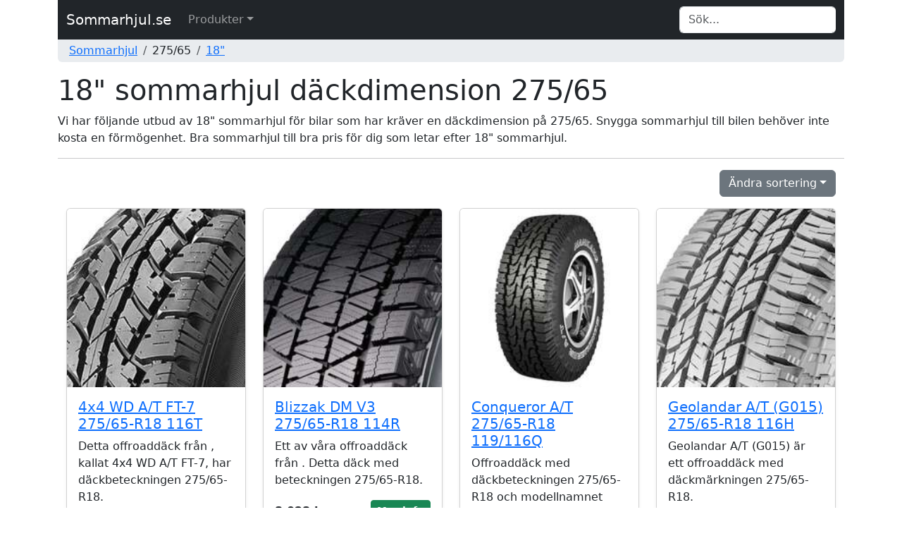

--- FILE ---
content_type: text/html; charset=UTF-8
request_url: https://www.sommarhjul.se/275-65_18/
body_size: 6856
content:


<!DOCTYPE html>
<html lang="sv">
	<head>
		<title>Sommarhjul med diametern 18&quot; och däckdimensionen 275/65 - Sommarhjul.se</title>
		<meta http-equiv="Content-Type" content="text/html; charset=UTF-8" />
		<meta name="description" content="" />
<meta name="title" content="Sommarhjul med diametern 18&quot; och däckdimensionen 275/65 - Sommarhjul.se" />
<meta name="language" content="sv" />
<meta name="robots" content="all" />
<meta name="revisit-after" content="7 days" />
<meta name="viewport" content="width=device-width, initial-scale=1.0" />
		<meta property="og:type" content="website" />
<meta property="og:url" content="https://www.sommarhjul.se/275-65_18/" />
<meta property="og:site_name" content="Sommarhjul.se" />
<meta property="og:title" content="Sommarhjul med diametern 18&quot; och däckdimensionen 275/65 - Sommarhjul.se" />
<meta property="og:description" content="" />
		<meta name="google-site-verification" content="la2hN5QrcPUNPuYZXKZPgqzth46UNHzdJhqY9e5w1a4" />
		<meta name="msvalidate.01" content="170C94D93D68937FD79A3D72C4744BA7" />
		<link rel="apple-touch-icon" sizes="57x57" href="/icons/apple-icon-57x57.png" />
		<link rel="apple-touch-icon" sizes="60x60" href="/icons/apple-icon-60x60.png" />
		<link rel="apple-touch-icon" sizes="72x72" href="/icons/apple-icon-72x72.png" />
		<link rel="apple-touch-icon" sizes="76x76" href="/icons/apple-icon-76x76.png" />
		<link rel="apple-touch-icon" sizes="114x114" href="/icons/apple-icon-114x114.png" />
		<link rel="apple-touch-icon" sizes="120x120" href="/icons/apple-icon-120x120.png" />
		<link rel="apple-touch-icon" sizes="144x144" href="/icons/apple-icon-144x144.png" />
		<link rel="apple-touch-icon" sizes="152x152" href="/icons/apple-icon-152x152.png" />
		<link rel="apple-touch-icon" sizes="180x180" href="/icons/apple-icon-180x180.png" />
		<link rel="icon" type="image/png" sizes="192x192"  href="/icons/android-icon-192x192.png" />
		<link rel="icon" type="image/png" sizes="32x32" href="/icons/favicon-32x32.png" />
		<link rel="icon" type="image/png" sizes="96x96" href="/icons/favicon-96x96.png" />
		<link rel="icon" type="image/png" sizes="16x16" href="/icons/favicon-16x16.png" />
		<link rel="canonical" href="https://www.sommarhjul.se/275-65_18/" />
		<link rel="manifest" href="/icons/manifest.json" />
		<meta name="msapplication-TileColor" content="#ffffff" />
		<meta name="msapplication-TileImage" content="/icons/ms-icon-144x144.png" />
		<meta name="theme-color" content="#ffffff" />
		<link rel="icon" href="/favicon.ico" />

		<link href="/css/style.css" rel="stylesheet" type="text/css" />
		<link href="/css/bootstrap.min.css" rel="stylesheet" type="text/css" />
	</head>
	<body>
		<div class="container">
			<nav class="navbar navbar-expand-md navbar-dark bg-dark">
				<div class="container-fluid">
			  		<a class="navbar-brand" href="/">Sommarhjul.se</a>
					<button class="navbar-toggler" type="button" data-bs-toggle="collapse" data-bs-target="#navbarTopMenu" aria-controls="navbarTopMenu" aria-expanded="false" aria-label="Toggle navigation">
				   		<span class="navbar-toggler-icon"></span>
				  	</button>			  
				  	<div class="collapse navbar-collapse" id="navbarTopMenu">
				    	<ul class="nav navbar-nav mr-auto"><li class="nav-item dropdown has-megamenu"><a href="#" class="nav-link dropdown-toggle" data-bs-toggle="dropdown">Produkter</a><div class="dropdown-menu megamenu" role="menu"><div class="row g-3"><div class="col-md3 col-lg-2"><div class="col-megamenu"><ul class="list-unstyled"><h6 class="title">115/70</h6><li><a href="/115-70_15/">15"</a></li><li class="dropdown-divider"></li><h6 class="title">115/90</h6><li><a href="/115-90_16/">16"</a></li><li class="dropdown-divider"></li><h6 class="title">115/95</h6><li><a href="/115-95_17/">17"</a></li><li class="dropdown-divider"></li><h6 class="title">125/60</h6><li><a href="/125-60_18/">18"</a></li><li class="dropdown-divider"></li><h6 class="title">125/70</h6><li><a href="/125-70_15/">15"</a></li><li><a href="/125-70_16/">16"</a></li><li><a href="/125-70_17/">17"</a></li><li><a href="/125-70_18/">18"</a></li><li><a href="/125-70_19/">19"</a></li><li class="dropdown-divider"></li><h6 class="title">125/80</h6><li><a href="/125-80_13/">13"</a></li><li><a href="/125-80_15/">15"</a></li><li><a href="/125-80_16/">16"</a></li><li><a href="/125-80_17/">17"</a></li><li class="dropdown-divider"></li><h6 class="title">125/90</h6><li><a href="/125-90_16/">16"</a></li><li class="dropdown-divider"></li><h6 class="title">135/70</h6><li><a href="/135-70_15/">15"</a></li><li><a href="/135-70_18/">18"</a></li><li class="dropdown-divider"></li><h6 class="title">135/80</h6><li><a href="/135-80_12/">12"</a></li><li><a href="/135-80_13/">13"</a></li><li><a href="/135-80_15/">15"</a></li><li><a href="/135-80_17/">17"</a></li><li><a href="/135-80_18/">18"</a></li><li class="dropdown-divider"></li><h6 class="title">135/90</h6><li><a href="/135-90_16/">16"</a></li><li class="dropdown-divider"></li><h6 class="title">145/60</h6><li><a href="/145-60_13/">13"</a></li><li><a href="/145-60_20/">20"</a></li><li class="dropdown-divider"></li><h6 class="title">145/65</h6><li><a href="/145-65_15/">15"</a></li><li class="dropdown-divider"></li><h6 class="title">145/70</h6><li><a href="/145-70_12/">12"</a></li><li><a href="/145-70_13/">13"</a></li><li><a href="/145-70_17/">17"</a></li><li class="dropdown-divider"></li><h6 class="title">145/80</h6><li><a href="/145-80_12/">12"</a></li><li><a href="/145-80_13/">13"</a></li><li><a href="/145-80_17/">17"</a></li><li><a href="/145-80_18/">18"</a></li><li><a href="/145-80_19/">19"</a></li><li class="dropdown-divider"></li><h6 class="title">145/85</h6><li><a href="/145-85_18/">18"</a></li><li class="dropdown-divider"></li><h6 class="title">145/90</h6><li><a href="/145-90_16/">16"</a></li><li class="dropdown-divider"></li><h6 class="title">155/55</h6><li><a href="/155-55_14/">14"</a></li><li class="dropdown-divider"></li><h6 class="title">155/60</h6><li><a href="/155-60_15/">15"</a></li><li><a href="/155-60_20/">20"</a></li><li class="dropdown-divider"></li><h6 class="title">155/65</h6><li><a href="/155-65_13/">13"</a></li><li><a href="/155-65_14/">14"</a></li><li class="dropdown-divider"></li><h6 class="title">155/70</h6><li><a href="/155-70_12/">12"</a></li><li><a href="/155-70_13/">13"</a></li><li><a href="/155-70_14/">14"</a></li><li><a href="/155-70_17/">17"</a></li><li><a href="/155-70_19/">19"</a></li><li class="dropdown-divider"></li><h6 class="title">155/80</h6><li><a href="/155-80_13/">13"</a></li><li><a href="/155-80_14/">14"</a></li><li><a href="/155-80_15/">15"</a></li><li><a href="/155-80_17/">17"</a></li><li><a href="/155-80_19/">19"</a></li><li class="dropdown-divider"></li><h6 class="title">155/90</h6><li><a href="/155-90_18/">18"</a></li><li class="dropdown-divider"></li><h6 class="title">165/35</h6><li><a href="/165-35_17/">17"</a></li><li><a href="/165-35_18/">18"</a></li><li class="dropdown-divider"></li><h6 class="title">165/40</h6><li><a href="/165-40_16/">16"</a></li><li><a href="/165-40_17/">17"</a></li><li class="dropdown-divider"></li><h6 class="title">165/45</h6><li><a href="/165-45_15/">15"</a></li><li><a href="/165-45_16/">16"</a></li><li class="dropdown-divider"></li><h6 class="title">165/50</h6><li><a href="/165-50_15/">15"</a></li><li><a href="/165-50_16/">16"</a></li><li class="dropdown-divider"></li><h6 class="title">165/55</h6><li><a href="/165-55_13/">13"</a></li><li><a href="/165-55_14/">14"</a></li><li><a href="/165-55_15/">15"</a></li><li class="dropdown-divider"></li><h6 class="title">165/60</h6><li><a href="/165-60_12/">12"</a></li><li><a href="/165-60_13/">13"</a></li><li><a href="/165-60_14/">14"</a></li><li><a href="/165-60_15/">15"</a></li><li class="dropdown-divider"></li><h6 class="title">165/65</h6><li><a href="/165-65_13/">13"</a></li><li><a href="/165-65_14/">14"</a></li><li><a href="/165-65_15/">15"</a></li><li class="dropdown-divider"></li><h6 class="title">165/70</h6><li><a href="/165-70_12/">12"</a></li><li><a href="/165-70_13/">13"</a></li><li><a href="/165-70_14/">14"</a></li><li class="dropdown-divider"></li><h6 class="title">165/75</h6><li><a href="/165-75_14/">14"</a></li><li class="dropdown-divider"></li><h6 class="title">165/80</h6><li><a href="/165-80_13/">13"</a></li><li><a href="/165-80_14/">14"</a></li><li><a href="/165-80_15/">15"</a></li><li><a href="/165-80_17/">17"</a></li><li class="dropdown-divider"></li><h6 class="title">165/90</h6><li><a href="/165-90_17/">17"</a></li><li><a href="/165-90_18/">18"</a></li><li class="dropdown-divider"></li><h6 class="title">175/50</h6><li><a href="/175-50_13/">13"</a></li><li><a href="/175-50_14/">14"</a></li><li><a href="/175-50_15/">15"</a></li><li><a href="/175-50_16/">16"</a></li><li class="dropdown-divider"></li><h6 class="title">175/55</h6><li><a href="/175-55_15/">15"</a></li><li><a href="/175-55_20/">20"</a></li><li class="dropdown-divider"></li><h6 class="title">175/60</h6><li><a href="/175-60_13/">13"</a></li><li><a href="/175-60_14/">14"</a></li><li><a href="/175-60_15/">15"</a></li><li><a href="/175-60_16/">16"</a></li><li><a href="/175-60_18/">18"</a></li>				</ul>
									</div>
								</div><div class="col-md3 col-lg-2"><div class="col-megamenu"><ul class="list-unstyled"><li><a href="/175-60_19/">19"</a></li><li class="dropdown-divider"></li><h6 class="title">175/65</h6><li><a href="/175-65_13/">13"</a></li><li><a href="/175-65_14/">14"</a></li><li><a href="/175-65_15/">15"</a></li><li><a href="/175-65_17/">17"</a></li><li class="dropdown-divider"></li><h6 class="title">175/70</h6><li><a href="/175-70_13/">13"</a></li><li><a href="/175-70_14/">14"</a></li><li class="dropdown-divider"></li><h6 class="title">175/75</h6><li><a href="/175-75_14/">14"</a></li><li><a href="/175-75_16/">16"</a></li><li class="dropdown-divider"></li><h6 class="title">175/80</h6><li><a href="/175-80_14/">14"</a></li><li><a href="/175-80_15/">15"</a></li><li><a href="/175-80_16/">16"</a></li><li class="dropdown-divider"></li><h6 class="title">185/35</h6><li><a href="/185-35_17/">17"</a></li><li class="dropdown-divider"></li><h6 class="title">185/45</h6><li><a href="/185-45_15/">15"</a></li><li><a href="/185-45_17/">17"</a></li><li class="dropdown-divider"></li><h6 class="title">185/50</h6><li><a href="/185-50_16/">16"</a></li><li class="dropdown-divider"></li><h6 class="title">185/55</h6><li><a href="/185-55_14/">14"</a></li><li><a href="/185-55_15/">15"</a></li><li><a href="/185-55_16/">16"</a></li><li class="dropdown-divider"></li><h6 class="title">185/60</h6><li><a href="/185-60_12/">12"</a></li><li><a href="/185-60_13/">13"</a></li><li><a href="/185-60_14/">14"</a></li><li><a href="/185-60_15/">15"</a></li><li><a href="/185-60_16/">16"</a></li><li class="dropdown-divider"></li><h6 class="title">185/65</h6><li><a href="/185-65_14/">14"</a></li><li><a href="/185-65_15/">15"</a></li><li><a href="/185-65_16/">16"</a></li><li class="dropdown-divider"></li><h6 class="title">185/70</h6><li><a href="/185-70_13/">13"</a></li><li><a href="/185-70_14/">14"</a></li><li><a href="/185-70_15/">15"</a></li><li class="dropdown-divider"></li><h6 class="title">185/75</h6><li><a href="/185-75_14/">14"</a></li><li><a href="/185-75_16/">16"</a></li><li class="dropdown-divider"></li><h6 class="title">185/80</h6><li><a href="/185-80_13/">13"</a></li><li><a href="/185-80_14/">14"</a></li><li class="dropdown-divider"></li><h6 class="title">190/65</h6><li><a href="/190-65_390/">390"</a></li><li class="dropdown-divider"></li><h6 class="title">195/40</h6><li><a href="/195-40_16/">16"</a></li><li><a href="/195-40_17/">17"</a></li><li class="dropdown-divider"></li><h6 class="title">195/45</h6><li><a href="/195-45_15/">15"</a></li><li><a href="/195-45_16/">16"</a></li><li><a href="/195-45_17/">17"</a></li><li class="dropdown-divider"></li><h6 class="title">195/50</h6><li><a href="/195-50_13/">13"</a></li><li><a href="/195-50_15/">15"</a></li><li><a href="/195-50_16/">16"</a></li><li><a href="/195-50_19/">19"</a></li><li><a href="/195-50_20/">20"</a></li><li class="dropdown-divider"></li><h6 class="title">195/55</h6><li><a href="/195-55_10/">10"</a></li><li><a href="/195-55_13/">13"</a></li><li><a href="/195-55_15/">15"</a></li><li><a href="/195-55_16/">16"</a></li><li><a href="/195-55_18/">18"</a></li><li><a href="/195-55_19/">19"</a></li><li><a href="/195-55_20/">20"</a></li><li class="dropdown-divider"></li><h6 class="title">195/60</h6><li><a href="/195-60_12/">12"</a></li><li><a href="/195-60_13/">13"</a></li><li><a href="/195-60_14/">14"</a></li><li><a href="/195-60_15/">15"</a></li><li><a href="/195-60_16/">16"</a></li><li><a href="/195-60_17/">17"</a></li><li><a href="/195-60_18/">18"</a></li><li class="dropdown-divider"></li><h6 class="title">195/65</h6><li><a href="/195-65_14/">14"</a></li><li><a href="/195-65_15/">15"</a></li><li><a href="/195-65_16/">16"</a></li><li class="dropdown-divider"></li><h6 class="title">195/70</h6><li><a href="/195-70_14/">14"</a></li><li><a href="/195-70_15/">15"</a></li><li><a href="/195-70_16/">16"</a></li><li class="dropdown-divider"></li><h6 class="title">195/75</h6><li><a href="/195-75_14/">14"</a></li><li><a href="/195-75_16/">16"</a></li><li><a href="/195-75_20/">20"</a></li><li class="dropdown-divider"></li><h6 class="title">195/80</h6><li><a href="/195-80_15/">15"</a></li><li class="dropdown-divider"></li><h6 class="title">205/35</h6><li><a href="/205-35_18/">18"</a></li><li class="dropdown-divider"></li><h6 class="title">205/40</h6><li><a href="/205-40_16/">16"</a></li><li><a href="/205-40_17/">17"</a></li><li><a href="/205-40_18/">18"</a></li><li class="dropdown-divider"></li><h6 class="title">205/45</h6><li><a href="/205-45_15/">15"</a></li><li><a href="/205-45_16/">16"</a></li><li><a href="/205-45_17/">17"</a></li><li><a href="/205-45_18/">18"</a></li><li class="dropdown-divider"></li><h6 class="title">205/50</h6><li><a href="/205-50_15/">15"</a></li><li><a href="/205-50_16/">16"</a></li><li><a href="/205-50_17/">17"</a></li><li><a href="/205-50_19/">19"</a></li><li class="dropdown-divider"></li><h6 class="title">205/55</h6><li><a href="/205-55_15/">15"</a></li><li><a href="/205-55_16/">16"</a></li><li><a href="/205-55_17/">17"</a></li><li><a href="/205-55_19/">19"</a></li><li class="dropdown-divider"></li><h6 class="title">205/60</h6><li><a href="/205-60_13/">13"</a></li><li><a href="/205-60_14/">14"</a></li><li><a href="/205-60_15/">15"</a></li><li><a href="/205-60_16/">16"</a></li><li><a href="/205-60_17/">17"</a></li><li class="dropdown-divider"></li><h6 class="title">205/65</h6><li><a href="/205-65_15/">15"</a></li><li><a href="/205-65_16/">16"</a></li><li><a href="/205-65_17/">17"</a></li><li class="dropdown-divider"></li><h6 class="title">205/70</h6><li><a href="/205-70_14/">14"</a></li><li><a href="/205-70_15/">15"</a></li><li><a href="/205-70_16/">16"</a></li><li><a href="/205-70_17/">17"</a></li><li class="dropdown-divider"></li><h6 class="title">205/75</h6>				</ul>
									</div>
								</div><div class="col-md3 col-lg-2"><div class="col-megamenu"><ul class="list-unstyled"><li><a href="/205-75_14/">14"</a></li><li><a href="/205-75_15/">15"</a></li><li><a href="/205-75_16/">16"</a></li><li class="dropdown-divider"></li><h6 class="title">205/80</h6><li><a href="/205-80_16/">16"</a></li><li class="dropdown-divider"></li><h6 class="title">205/82</h6><li><a href="/205-82_16/">16"</a></li><li class="dropdown-divider"></li><h6 class="title">215/35</h6><li><a href="/215-35_17/">17"</a></li><li><a href="/215-35_18/">18"</a></li><li><a href="/215-35_19/">19"</a></li><li class="dropdown-divider"></li><h6 class="title">215/40</h6><li><a href="/215-40_15/">15"</a></li><li><a href="/215-40_16/">16"</a></li><li><a href="/215-40_17/">17"</a></li><li><a href="/215-40_18/">18"</a></li><li class="dropdown-divider"></li><h6 class="title">215/45</h6><li><a href="/215-45_15/">15"</a></li><li><a href="/215-45_16/">16"</a></li><li><a href="/215-45_17/">17"</a></li><li><a href="/215-45_18/">18"</a></li><li><a href="/215-45_20/">20"</a></li><li class="dropdown-divider"></li><h6 class="title">215/50</h6><li><a href="/215-50_17/">17"</a></li><li><a href="/215-50_18/">18"</a></li><li><a href="/215-50_19/">19"</a></li><li class="dropdown-divider"></li><h6 class="title">215/55</h6><li><a href="/215-55_16/">16"</a></li><li><a href="/215-55_17/">17"</a></li><li><a href="/215-55_18/">18"</a></li><li class="dropdown-divider"></li><h6 class="title">215/60</h6><li><a href="/215-60_15/">15"</a></li><li><a href="/215-60_16/">16"</a></li><li><a href="/215-60_17/">17"</a></li><li><a href="/215-60_18/">18"</a></li><li class="dropdown-divider"></li><h6 class="title">215/65</h6><li><a href="/215-65_14/">14"</a></li><li><a href="/215-65_15/">15"</a></li><li><a href="/215-65_16/">16"</a></li><li><a href="/215-65_17/">17"</a></li><li class="dropdown-divider"></li><h6 class="title">215/70</h6><li><a href="/215-70_15/">15"</a></li><li><a href="/215-70_16/">16"</a></li><li><a href="/215-70_17/">17"</a></li><li class="dropdown-divider"></li><h6 class="title">215/75</h6><li><a href="/215-75_14/">14"</a></li><li><a href="/215-75_15/">15"</a></li><li><a href="/215-75_16/">16"</a></li><li class="dropdown-divider"></li><h6 class="title">215/80</h6><li><a href="/215-80_15/">15"</a></li><li><a href="/215-80_16/">16"</a></li><li class="dropdown-divider"></li><h6 class="title">215/85</h6><li><a href="/215-85_16/">16"</a></li><li class="dropdown-divider"></li><h6 class="title">225/30</h6><li><a href="/225-30_20/">20"</a></li><li><a href="/225-30_22/">22"</a></li><li class="dropdown-divider"></li><h6 class="title">225/35</h6><li><a href="/225-35_17/">17"</a></li><li><a href="/225-35_18/">18"</a></li><li><a href="/225-35_19/">19"</a></li><li><a href="/225-35_20/">20"</a></li><li class="dropdown-divider"></li><h6 class="title">225/40</h6><li><a href="/225-40_18/">18"</a></li><li><a href="/225-40_19/">19"</a></li><li><a href="/225-40_20/">20"</a></li><li class="dropdown-divider"></li><h6 class="title">225/45</h6><li><a href="/225-45_13/">13"</a></li><li><a href="/225-45_15/">15"</a></li><li><a href="/225-45_16/">16"</a></li><li><a href="/225-45_17/">17"</a></li><li><a href="/225-45_18/">18"</a></li><li><a href="/225-45_19/">19"</a></li><li><a href="/225-45_21/">21"</a></li><li class="dropdown-divider"></li><h6 class="title">225/50</h6><li><a href="/225-50_15/">15"</a></li><li><a href="/225-50_16/">16"</a></li><li><a href="/225-50_17/">17"</a></li><li><a href="/225-50_18/">18"</a></li><li><a href="/225-50_19/">19"</a></li><li class="dropdown-divider"></li><h6 class="title">225/55</h6><li><a href="/225-55_12/">12"</a></li><li><a href="/225-55_16/">16"</a></li><li><a href="/225-55_17/">17"</a></li><li><a href="/225-55_18/">18"</a></li><li><a href="/225-55_19/">19"</a></li><li class="dropdown-divider"></li><h6 class="title">225/60</h6><li><a href="/225-60_15/">15"</a></li><li><a href="/225-60_16/">16"</a></li><li><a href="/225-60_17/">17"</a></li><li><a href="/225-60_18/">18"</a></li><li class="dropdown-divider"></li><h6 class="title">225/65</h6><li><a href="/225-65_16/">16"</a></li><li><a href="/225-65_17/">17"</a></li><li><a href="/225-65_18/">18"</a></li><li class="dropdown-divider"></li><h6 class="title">225/70</h6><li><a href="/225-70_15/">15"</a></li><li><a href="/225-70_16/">16"</a></li><li><a href="/225-70_17/">17"</a></li><li class="dropdown-divider"></li><h6 class="title">225/75</h6><li><a href="/225-75_15/">15"</a></li><li><a href="/225-75_16/">16"</a></li><li><a href="/225-75_17/">17"</a></li><li class="dropdown-divider"></li><h6 class="title">225/80</h6><li><a href="/225-80_15/">15"</a></li><li class="dropdown-divider"></li><h6 class="title">235/30</h6><li><a href="/235-30_20/">20"</a></li><li><a href="/235-30_21/">21"</a></li><li><a href="/235-30_22/">22"</a></li><li class="dropdown-divider"></li><h6 class="title">235/35</h6><li><a href="/235-35_18/">18"</a></li><li><a href="/235-35_19/">19"</a></li><li><a href="/235-35_20/">20"</a></li><li><a href="/235-35_21/">21"</a></li><li class="dropdown-divider"></li><h6 class="title">235/40</h6><li><a href="/235-40_17/">17"</a></li><li><a href="/235-40_18/">18"</a></li><li><a href="/235-40_19/">19"</a></li><li><a href="/235-40_20/">20"</a></li><li><a href="/235-40_21/">21"</a></li><li class="dropdown-divider"></li><h6 class="title">235/45</h6><li><a href="/235-45_17/">17"</a></li><li><a href="/235-45_18/">18"</a></li><li><a href="/235-45_19/">19"</a></li><li><a href="/235-45_20/">20"</a></li><li><a href="/235-45_21/">21"</a></li><li class="dropdown-divider"></li><h6 class="title">235/50</h6><li><a href="/235-50_15/">15"</a></li><li><a href="/235-50_17/">17"</a></li><li><a href="/235-50_18/">18"</a></li><li><a href="/235-50_19/">19"</a></li><li><a href="/235-50_20/">20"</a></li><li><a href="/235-50_21/">21"</a></li>				</ul>
									</div>
								</div><div class="col-md3 col-lg-2"><div class="col-megamenu"><ul class="list-unstyled"><h6 class="title">235/55</h6><li><a href="/235-55_17/">17"</a></li><li><a href="/235-55_18/">18"</a></li><li><a href="/235-55_19/">19"</a></li><li><a href="/235-55_20/">20"</a></li><li class="dropdown-divider"></li><h6 class="title">235/60</h6><li><a href="/235-60_14/">14"</a></li><li><a href="/235-60_15/">15"</a></li><li><a href="/235-60_16/">16"</a></li><li><a href="/235-60_17/">17"</a></li><li><a href="/235-60_18/">18"</a></li><li><a href="/235-60_19/">19"</a></li><li><a href="/235-60_20/">20"</a></li><li class="dropdown-divider"></li><h6 class="title">235/65</h6><li><a href="/235-65_16/">16"</a></li><li><a href="/235-65_17/">17"</a></li><li><a href="/235-65_18/">18"</a></li><li><a href="/235-65_19/">19"</a></li><li class="dropdown-divider"></li><h6 class="title">235/70</h6><li><a href="/235-70_15/">15"</a></li><li><a href="/235-70_16/">16"</a></li><li><a href="/235-70_17/">17"</a></li><li class="dropdown-divider"></li><h6 class="title">235/75</h6><li><a href="/235-75_15/">15"</a></li><li><a href="/235-75_16/">16"</a></li><li><a href="/235-75_17/">17"</a></li><li class="dropdown-divider"></li><h6 class="title">235/80</h6><li><a href="/235-80_17/">17"</a></li><li class="dropdown-divider"></li><h6 class="title">235/85</h6><li><a href="/235-85_16/">16"</a></li><li class="dropdown-divider"></li><h6 class="title">245/30</h6><li><a href="/245-30_19/">19"</a></li><li><a href="/245-30_20/">20"</a></li><li><a href="/245-30_21/">21"</a></li><li><a href="/245-30_22/">22"</a></li><li class="dropdown-divider"></li><h6 class="title">245/35</h6><li><a href="/245-35_18/">18"</a></li><li><a href="/245-35_19/">19"</a></li><li><a href="/245-35_20/">20"</a></li><li><a href="/245-35_21/">21"</a></li><li><a href="/245-35_22/">22"</a></li><li class="dropdown-divider"></li><h6 class="title">245/40</h6><li><a href="/245-40_17/">17"</a></li><li><a href="/245-40_18/">18"</a></li><li><a href="/245-40_19/">19"</a></li><li><a href="/245-40_20/">20"</a></li><li><a href="/245-40_21/">21"</a></li><li class="dropdown-divider"></li><h6 class="title">245/45</h6><li><a href="/245-45_16/">16"</a></li><li><a href="/245-45_17/">17"</a></li><li><a href="/245-45_18/">18"</a></li><li><a href="/245-45_19/">19"</a></li><li><a href="/245-45_20/">20"</a></li><li><a href="/245-45_21/">21"</a></li><li class="dropdown-divider"></li><h6 class="title">245/50</h6><li><a href="/245-50_15/">15"</a></li><li><a href="/245-50_18/">18"</a></li><li><a href="/245-50_19/">19"</a></li><li><a href="/245-50_20/">20"</a></li><li class="dropdown-divider"></li><h6 class="title">245/55</h6><li><a href="/245-55_17/">17"</a></li><li><a href="/245-55_18/">18"</a></li><li><a href="/245-55_19/">19"</a></li><li class="dropdown-divider"></li><h6 class="title">245/60</h6><li><a href="/245-60_14/">14"</a></li><li><a href="/245-60_15/">15"</a></li><li><a href="/245-60_18/">18"</a></li><li><a href="/245-60_20/">20"</a></li><li class="dropdown-divider"></li><h6 class="title">245/65</h6><li><a href="/245-65_17/">17"</a></li><li class="dropdown-divider"></li><h6 class="title">245/70</h6><li><a href="/245-70_16/">16"</a></li><li><a href="/245-70_17/">17"</a></li><li><a href="/245-70_18/">18"</a></li><li class="dropdown-divider"></li><h6 class="title">245/75</h6><li><a href="/245-75_15/">15"</a></li><li><a href="/245-75_16/">16"</a></li><li><a href="/245-75_17/">17"</a></li><li><a href="/245-75_18/">18"</a></li><li class="dropdown-divider"></li><h6 class="title">255/30</h6><li><a href="/255-30_19/">19"</a></li><li><a href="/255-30_20/">20"</a></li><li><a href="/255-30_21/">21"</a></li><li><a href="/255-30_22/">22"</a></li><li class="dropdown-divider"></li><h6 class="title">255/35</h6><li><a href="/255-35_18/">18"</a></li><li><a href="/255-35_19/">19"</a></li><li><a href="/255-35_20/">20"</a></li><li><a href="/255-35_21/">21"</a></li><li><a href="/255-35_22/">22"</a></li><li class="dropdown-divider"></li><h6 class="title">255/40</h6><li><a href="/255-40_17/">17"</a></li><li><a href="/255-40_18/">18"</a></li><li><a href="/255-40_19/">19"</a></li><li><a href="/255-40_20/">20"</a></li><li><a href="/255-40_21/">21"</a></li><li><a href="/255-40_22/">22"</a></li><li><a href="/255-40_23/">23"</a></li><li class="dropdown-divider"></li><h6 class="title">255/45</h6><li><a href="/255-45_17/">17"</a></li><li><a href="/255-45_18/">18"</a></li><li><a href="/255-45_19/">19"</a></li><li><a href="/255-45_20/">20"</a></li><li><a href="/255-45_21/">21"</a></li><li><a href="/255-45_22/">22"</a></li><li><a href="/255-45_9/">9"</a></li><li class="dropdown-divider"></li><h6 class="title">255/50</h6><li><a href="/255-50_16/">16"</a></li><li><a href="/255-50_18/">18"</a></li><li><a href="/255-50_19/">19"</a></li><li><a href="/255-50_20/">20"</a></li><li><a href="/255-50_21/">21"</a></li><li class="dropdown-divider"></li><h6 class="title">255/55</h6><li><a href="/255-55_17/">17"</a></li><li><a href="/255-55_18/">18"</a></li><li><a href="/255-55_19/">19"</a></li><li><a href="/255-55_20/">20"</a></li><li class="dropdown-divider"></li><h6 class="title">255/60</h6><li><a href="/255-60_15/">15"</a></li><li><a href="/255-60_17/">17"</a></li><li><a href="/255-60_18/">18"</a></li><li><a href="/255-60_19/">19"</a></li><li><a href="/255-60_20/">20"</a></li><li class="dropdown-divider"></li><h6 class="title">255/65</h6><li><a href="/255-65_16/">16"</a></li><li><a href="/255-65_17/">17"</a></li><li><a href="/255-65_18/">18"</a></li><li><a href="/255-65_19/">19"</a></li><li class="dropdown-divider"></li><h6 class="title">255/70</h6><li><a href="/255-70_15/">15"</a></li><li><a href="/255-70_16/">16"</a></li><li><a href="/255-70_17/">17"</a></li><li><a href="/255-70_18/">18"</a></li><li class="dropdown-divider"></li>				</ul>
									</div>
								</div><div class="col-md3 col-lg-2"><div class="col-megamenu"><ul class="list-unstyled"><h6 class="title">255/75</h6><li><a href="/255-75_15/">15"</a></li><li><a href="/255-75_17/">17"</a></li><li class="dropdown-divider"></li><h6 class="title">255/80</h6><li><a href="/255-80_17/">17"</a></li><li class="dropdown-divider"></li><h6 class="title">255/85</h6><li><a href="/255-85_16/">16"</a></li><li class="dropdown-divider"></li><h6 class="title">265/25</h6><li><a href="/265-25_20/">20"</a></li><li class="dropdown-divider"></li><h6 class="title">265/30</h6><li><a href="/265-30_19/">19"</a></li><li><a href="/265-30_20/">20"</a></li><li><a href="/265-30_21/">21"</a></li><li><a href="/265-30_22/">22"</a></li><li class="dropdown-divider"></li><h6 class="title">265/35</h6><li><a href="/265-35_18/">18"</a></li><li><a href="/265-35_19/">19"</a></li><li><a href="/265-35_20/">20"</a></li><li><a href="/265-35_21/">21"</a></li><li><a href="/265-35_22/">22"</a></li><li class="dropdown-divider"></li><h6 class="title">265/40</h6><li><a href="/265-40_18/">18"</a></li><li><a href="/265-40_19/">19"</a></li><li><a href="/265-40_20/">20"</a></li><li><a href="/265-40_21/">21"</a></li><li><a href="/265-40_22/">22"</a></li><li><a href="/265-40_23/">23"</a></li><li class="dropdown-divider"></li><h6 class="title">265/45</h6><li><a href="/265-45_18/">18"</a></li><li><a href="/265-45_19/">19"</a></li><li><a href="/265-45_20/">20"</a></li><li><a href="/265-45_21/">21"</a></li><li><a href="/265-45_22/">22"</a></li><li class="dropdown-divider"></li><h6 class="title">265/50</h6><li><a href="/265-50_15/">15"</a></li><li><a href="/265-50_19/">19"</a></li><li><a href="/265-50_20/">20"</a></li><li><a href="/265-50_22/">22"</a></li><li class="dropdown-divider"></li><h6 class="title">265/55</h6><li><a href="/265-55_19/">19"</a></li><li><a href="/265-55_20/">20"</a></li><li class="dropdown-divider"></li><h6 class="title">265/60</h6><li><a href="/265-60_18/">18"</a></li><li><a href="/265-60_20/">20"</a></li><li class="dropdown-divider"></li><h6 class="title">265/65</h6><li><a href="/265-65_17/">17"</a></li><li><a href="/265-65_18/">18"</a></li><li class="dropdown-divider"></li><h6 class="title">265/70</h6><li><a href="/265-70_15/">15"</a></li><li><a href="/265-70_16/">16"</a></li><li><a href="/265-70_17/">17"</a></li><li><a href="/265-70_18/">18"</a></li><li class="dropdown-divider"></li><h6 class="title">265/75</h6><li><a href="/265-75_16/">16"</a></li><li class="dropdown-divider"></li><h6 class="title">275/25</h6><li><a href="/275-25_21/">21"</a></li><li class="dropdown-divider"></li><h6 class="title">275/30</h6><li><a href="/275-30_19/">19"</a></li><li><a href="/275-30_20/">20"</a></li><li><a href="/275-30_21/">21"</a></li><li class="dropdown-divider"></li><h6 class="title">275/35</h6><li><a href="/275-35_18/">18"</a></li><li><a href="/275-35_19/">19"</a></li><li><a href="/275-35_20/">20"</a></li><li><a href="/275-35_21/">21"</a></li><li><a href="/275-35_22/">22"</a></li><li><a href="/275-35_23/">23"</a></li><li class="dropdown-divider"></li><h6 class="title">275/40</h6><li><a href="/275-40_18/">18"</a></li><li><a href="/275-40_19/">19"</a></li><li><a href="/275-40_20/">20"</a></li><li><a href="/275-40_21/">21"</a></li><li><a href="/275-40_22/">22"</a></li><li><a href="/275-40_23/">23"</a></li><li class="dropdown-divider"></li><h6 class="title">275/45</h6><li><a href="/275-45_18/">18"</a></li><li><a href="/275-45_19/">19"</a></li><li><a href="/275-45_20/">20"</a></li><li><a href="/275-45_21/">21"</a></li><li><a href="/275-45_22/">22"</a></li><li class="dropdown-divider"></li><h6 class="title">275/50</h6><li><a href="/275-50_19/">19"</a></li><li><a href="/275-50_20/">20"</a></li><li><a href="/275-50_21/">21"</a></li><li><a href="/275-50_22/">22"</a></li><li class="dropdown-divider"></li><h6 class="title">275/55</h6><li><a href="/275-55_17/">17"</a></li><li><a href="/275-55_19/">19"</a></li><li><a href="/275-55_20/">20"</a></li><li class="dropdown-divider"></li><h6 class="title">275/60</h6><li><a href="/275-60_15/">15"</a></li><li><a href="/275-60_17/">17"</a></li><li><a href="/275-60_18/">18"</a></li><li><a href="/275-60_20/">20"</a></li><li class="dropdown-divider"></li><h6 class="title">275/65</h6><li><a href="/275-65_17/">17"</a></li><li><a href="/275-65_18/">18"</a></li><li><a href="/275-65_20/">20"</a></li><li class="dropdown-divider"></li><h6 class="title">275/70</h6><li><a href="/275-70_16/">16"</a></li><li><a href="/275-70_17/">17"</a></li><li class="dropdown-divider"></li><h6 class="title">285/25</h6><li><a href="/285-25_20/">20"</a></li><li><a href="/285-25_22/">22"</a></li><li class="dropdown-divider"></li><h6 class="title">285/30</h6><li><a href="/285-30_18/">18"</a></li><li><a href="/285-30_19/">19"</a></li><li><a href="/285-30_20/">20"</a></li><li><a href="/285-30_21/">21"</a></li><li><a href="/285-30_22/">22"</a></li><li><a href="/285-30_24/">24"</a></li><li class="dropdown-divider"></li><h6 class="title">285/35</h6><li><a href="/285-35_18/">18"</a></li><li><a href="/285-35_19/">19"</a></li><li><a href="/285-35_20/">20"</a></li><li><a href="/285-35_21/">21"</a></li><li><a href="/285-35_22/">22"</a></li><li><a href="/285-35_23/">23"</a></li><li><a href="/285-35_24/">24"</a></li><li class="dropdown-divider"></li><h6 class="title">285/40</h6><li><a href="/285-40_17/">17"</a></li><li><a href="/285-40_18/">18"</a></li><li><a href="/285-40_19/">19"</a></li><li><a href="/285-40_20/">20"</a></li><li><a href="/285-40_21/">21"</a></li><li><a href="/285-40_22/">22"</a></li><li><a href="/285-40_23/">23"</a></li><li class="dropdown-divider"></li><h6 class="title">285/45</h6><li><a href="/285-45_19/">19"</a></li><li><a href="/285-45_20/">20"</a></li><li><a href="/285-45_21/">21"</a></li><li><a href="/285-45_22/">22"</a></li>				</ul>
									</div>
								</div><div class="col-md3 col-lg-2"><div class="col-megamenu"><ul class="list-unstyled"><h6 class="title">285/50</h6><li><a href="/285-50_18/">18"</a></li><li><a href="/285-50_20/">20"</a></li><li class="dropdown-divider"></li><h6 class="title">285/55</h6><li><a href="/285-55_18/">18"</a></li><li><a href="/285-55_20/">20"</a></li><li class="dropdown-divider"></li><h6 class="title">285/60</h6><li><a href="/285-60_18/">18"</a></li><li class="dropdown-divider"></li><h6 class="title">285/65</h6><li><a href="/285-65_16/">16"</a></li><li><a href="/285-65_17/">17"</a></li><li><a href="/285-65_18/">18"</a></li><li class="dropdown-divider"></li><h6 class="title">285/75</h6><li><a href="/285-75_16/">16"</a></li><li class="dropdown-divider"></li><h6 class="title">295/25</h6><li><a href="/295-25_20/">20"</a></li><li><a href="/295-25_21/">21"</a></li><li><a href="/295-25_22/">22"</a></li><li class="dropdown-divider"></li><h6 class="title">295/30</h6><li><a href="/295-30_18/">18"</a></li><li><a href="/295-30_19/">19"</a></li><li><a href="/295-30_20/">20"</a></li><li><a href="/295-30_21/">21"</a></li><li><a href="/295-30_22/">22"</a></li><li><a href="/295-30_24/">24"</a></li><li class="dropdown-divider"></li><h6 class="title">295/35</h6><li><a href="/295-35_18/">18"</a></li><li><a href="/295-35_19/">19"</a></li><li><a href="/295-35_20/">20"</a></li><li><a href="/295-35_21/">21"</a></li><li><a href="/295-35_22/">22"</a></li><li><a href="/295-35_23/">23"</a></li><li><a href="/295-35_24/">24"</a></li><li class="dropdown-divider"></li><h6 class="title">295/40</h6><li><a href="/295-40_19/">19"</a></li><li><a href="/295-40_20/">20"</a></li><li><a href="/295-40_21/">21"</a></li><li><a href="/295-40_22/">22"</a></li><li class="dropdown-divider"></li><h6 class="title">295/45</h6><li><a href="/295-45_18/">18"</a></li><li><a href="/295-45_19/">19"</a></li><li><a href="/295-45_20/">20"</a></li><li class="dropdown-divider"></li><h6 class="title">295/50</h6><li><a href="/295-50_15/">15"</a></li><li><a href="/295-50_16/">16"</a></li><li class="dropdown-divider"></li><h6 class="title">295/70</h6><li><a href="/295-70_17/">17"</a></li><li class="dropdown-divider"></li><h6 class="title">305/25</h6><li><a href="/305-25_20/">20"</a></li><li><a href="/305-25_21/">21"</a></li><li><a href="/305-25_22/">22"</a></li><li class="dropdown-divider"></li><h6 class="title">305/30</h6><li><a href="/305-30_19/">19"</a></li><li><a href="/305-30_20/">20"</a></li><li><a href="/305-30_21/">21"</a></li><li><a href="/305-30_22/">22"</a></li><li><a href="/305-30_23/">23"</a></li><li class="dropdown-divider"></li><h6 class="title">305/35</h6><li><a href="/305-35_19/">19"</a></li><li><a href="/305-35_20/">20"</a></li><li><a href="/305-35_21/">21"</a></li><li><a href="/305-35_22/">22"</a></li><li><a href="/305-35_23/">23"</a></li><li class="dropdown-divider"></li><h6 class="title">305/40</h6><li><a href="/305-40_20/">20"</a></li><li><a href="/305-40_21/">21"</a></li><li><a href="/305-40_22/">22"</a></li><li class="dropdown-divider"></li><h6 class="title">305/45</h6><li><a href="/305-45_20/">20"</a></li><li class="dropdown-divider"></li><h6 class="title">305/50</h6><li><a href="/305-50_20/">20"</a></li><li class="dropdown-divider"></li><h6 class="title">315/25</h6><li><a href="/315-25_19/">19"</a></li><li><a href="/315-25_22/">22"</a></li><li><a href="/315-25_23/">23"</a></li><li class="dropdown-divider"></li><h6 class="title">315/30</h6><li><a href="/315-30_18/">18"</a></li><li><a href="/315-30_19/">19"</a></li><li><a href="/315-30_20/">20"</a></li><li><a href="/315-30_21/">21"</a></li><li><a href="/315-30_22/">22"</a></li><li><a href="/315-30_23/">23"</a></li><li class="dropdown-divider"></li><h6 class="title">315/35</h6><li><a href="/315-35_20/">20"</a></li><li><a href="/315-35_21/">21"</a></li><li><a href="/315-35_22/">22"</a></li><li class="dropdown-divider"></li><h6 class="title">315/40</h6><li><a href="/315-40_21/">21"</a></li><li class="dropdown-divider"></li><h6 class="title">325/25</h6><li><a href="/325-25_20/">20"</a></li><li><a href="/325-25_21/">21"</a></li><li class="dropdown-divider"></li><h6 class="title">325/30</h6><li><a href="/325-30_19/">19"</a></li><li><a href="/325-30_20/">20"</a></li><li><a href="/325-30_21/">21"</a></li><li><a href="/325-30_23/">23"</a></li><li class="dropdown-divider"></li><h6 class="title">325/35</h6><li><a href="/325-35_20/">20"</a></li><li><a href="/325-35_22/">22"</a></li><li><a href="/325-35_23/">23"</a></li><li class="dropdown-divider"></li><h6 class="title">325/40</h6><li><a href="/325-40_21/">21"</a></li><li class="dropdown-divider"></li><h6 class="title">335/25</h6><li><a href="/335-25_20/">20"</a></li><li><a href="/335-25_22/">22"</a></li><li class="dropdown-divider"></li><h6 class="title">335/30</h6><li><a href="/335-30_18/">18"</a></li><li><a href="/335-30_20/">20"</a></li><li><a href="/335-30_21/">21"</a></li><li><a href="/335-30_23/">23"</a></li><li class="dropdown-divider"></li><h6 class="title">335/35</h6><li><a href="/335-35_17/">17"</a></li><li class="dropdown-divider"></li><h6 class="title">345/25</h6><li><a href="/345-25_21/">21"</a></li><li class="dropdown-divider"></li><h6 class="title">345/30</h6><li><a href="/345-30_19/">19"</a></li><li><a href="/345-30_20/">20"</a></li><li><a href="/345-30_21/">21"</a></li><li class="dropdown-divider"></li><h6 class="title">345/35</h6><li><a href="/345-35_18/">18"</a></li><li class="dropdown-divider"></li><h6 class="title">355/25</h6><li><a href="/355-25_21/">21"</a></li><li><a href="/355-25_22/">22"</a></li><li class="dropdown-divider"></li><h6 class="title">355/30</h6><li><a href="/355-30_19/">19"</a></li><li class="dropdown-divider"></li>				</ul>
									</div>
								</div></div></div>
				</li></ul>				    	<form class="form-inline my-2 my-md-0 ms-auto" id="search" name="search" action="/search/" method="post" onsubmit="return checkvalue(q.value)">
				            <div class="input-group">
				                <input class="form-control border-end-0 border" id="q" name="q" type="text" placeholder="Sök..." value="" aria-label="Search">
					      					            </div>
				    	</form>
				  	</div>
				</div>
			</nav>
			<div class="container-fluid d-none d-md-block text-left bg-body-secondary rounded-bottom">
				<nav aria-label="breadcrumb"><ol class="breadcrumb p-1"><li class="breadcrumb-item"><a href="/">Sommarhjul</a></li><li class="breadcrumb-item">275/65</li><li class="breadcrumb-item"><a href="/275-65_18/">18"</a></li></ol></nav>			</div>
			<div class="container-fluid d-md-none text-left">
				&nbsp;
			</div>			
		</div>

				<div class="container">
			<div class="col-xs-12 text-left"><h1 class="page-header">18" sommarhjul däckdimension 275/65</h1>Vi har följande utbud av 18" sommarhjul för bilar som har kräver en däckdimension på 275/65. Snygga sommarhjul till bilen behöver inte kosta en förmögenhet. Bra sommarhjul till bra pris för dig som letar efter 18" sommarhjul.<hr /><div class="container"><div class="dropdown text-end">
					<button class="btn btn-secondary dropdown-toggle" type="button" id="dropdownSorting" data-bs-toggle="dropdown" aria-expanded="false">Ändra sortering<span class="caret"></span></button>
					<div class="dropdown-menu" aria-labelledby)"dropdownSorting">
						<a class="dropdown-item" href="/275-65_18/?sort=name&order=asc">Namn A-Ö</a>
						<a class="dropdown-item" href="/275-65_18/?sort=name&order=desc">Namn Ö-A</a>
						<div class="dropdown-divider"></div>
						<a class="dropdown-item" href="/275-65_18/?sort=price&order=asc">Lägsta pris</a>
						<a class="dropdown-item" href="/275-65_18/?sort=price&order=desc">Högsta pris</a>
					</div>
				</div></div><div class="album py-3">
					<div class="container">
						<div class="row">		<div class="col-lg-3 d-flex align-items-stretch">
								<div class="card mb-3 shadow-sm">			<a href="/275-65_18/da0801814a/-4x4-wd-a-t-ft-7-275-65-r18-116t/"><img src="/images/products/-4x4-wd-a_t-ft-7-275_65-r18-116t_da0801814a_t.jpg" class="card-img-top" alt=" 4x4 WD A/T FT-7 275/65-R18 116T"></a>				<div class="card-body">
			      						<a href="/275-65_18/da0801814a/-4x4-wd-a-t-ft-7-275-65-r18-116t/"><h5 class="card-title"> 4x4 WD A/T FT-7 275/65-R18 116T</h5></a>
			      						<p class="card-text">Detta offroaddäck från , kallat 4x4 WD A/T FT-7, har däckbeteckningen 275/65-R18.</p>
			      						<div class="d-flex justify-content-between align-items-center">
			      							<div><b>1 843 kr</b></div>
			  								<a href="/275-65_18/da0801814a/-4x4-wd-a-t-ft-7-275-65-r18-116t/" class="btn btn-sm btn-success" type="button"><strong>Mer info</strong></a>
			  							</div>
	      							</div>
								</div>
							</div>		<div class="col-lg-3 d-flex align-items-stretch">
								<div class="card mb-3 shadow-sm">			<a href="/275-65_18/dafe88953b/-blizzak-dm-v3-275-65-r18-114r/"><img src="/images/products/-blizzak-dm-v3-275_65-r18-114r_dafe88953b_t.jpg" class="card-img-top" alt=" Blizzak DM V3 275/65-R18 114R"></a>				<div class="card-body">
			      						<a href="/275-65_18/dafe88953b/-blizzak-dm-v3-275-65-r18-114r/"><h5 class="card-title"> Blizzak DM V3 275/65-R18 114R</h5></a>
			      						<p class="card-text">Ett av våra offroaddäck från . Detta däck med beteckningen 275/65-R18.</p>
			      						<div class="d-flex justify-content-between align-items-center">
			      							<div><b>3 023 kr</b></div>
			  								<a href="/275-65_18/dafe88953b/-blizzak-dm-v3-275-65-r18-114r/" class="btn btn-sm btn-success" type="button"><strong>Mer info</strong></a>
			  							</div>
	      							</div>
								</div>
							</div>		<div class="col-lg-3 d-flex align-items-stretch">
								<div class="card mb-3 shadow-sm">			<a href="/275-65_18/da3c53c94c/-conqueror-a-t-275-65-r18-119-116q/"><img src="/images/products/-conqueror-a_t-275_65-r18-119_116q_da3c53c94c_t.jpg" class="card-img-top" alt=" Conqueror A/T 275/65-R18 119/116Q"></a>				<div class="card-body">
			      						<a href="/275-65_18/da3c53c94c/-conqueror-a-t-275-65-r18-119-116q/"><h5 class="card-title"> Conqueror A/T 275/65-R18 119/116Q</h5></a>
			      						<p class="card-text">Offroaddäck med däckbeteckningen 275/65-R18 och modellnamnet Conqueror A/T.</p>
			      						<div class="d-flex justify-content-between align-items-center">
			      							<div><b>1 905 kr</b></div>
			  								<a href="/275-65_18/da3c53c94c/-conqueror-a-t-275-65-r18-119-116q/" class="btn btn-sm btn-success" type="button"><strong>Mer info</strong></a>
			  							</div>
	      							</div>
								</div>
							</div>		<div class="col-lg-3 d-flex align-items-stretch">
								<div class="card mb-3 shadow-sm">			<a href="/275-65_18/da19479ad9/-geolandar-a-t-g015-275-65-r18-116h/"><img src="/images/products/-geolandar-a_t-g015-275_65-r18-116h_da19479ad9_t.jpg" class="card-img-top" alt=" Geolandar A/T (G015) 275/65-R18 116H"></a>				<div class="card-body">
			      						<a href="/275-65_18/da19479ad9/-geolandar-a-t-g015-275-65-r18-116h/"><h5 class="card-title"> Geolandar A/T (G015) 275/65-R18 116H</h5></a>
			      						<p class="card-text"> Geolandar A/T (G015) är ett offroaddäck med däckmärkningen 275/65-R18.</p>
			      						<div class="d-flex justify-content-between align-items-center">
			      							<div><b>2 030 kr</b></div>
			  								<a href="/275-65_18/da19479ad9/-geolandar-a-t-g015-275-65-r18-116h/" class="btn btn-sm btn-success" type="button"><strong>Mer info</strong></a>
			  							</div>
	      							</div>
								</div>
							</div>		<div class="col-lg-3 d-flex align-items-stretch">
								<div class="card mb-3 shadow-sm">			<a href="/275-65_18/dae1c35c00/-geolandar-cv-4s-g061-275-65-r18-116h/"><img src="/images/products/-geolandar-cv-4s-g061-275_65-r18-116h_dae1c35c00_t.jpg" class="card-img-top" alt=" Geolandar CV 4S G061 275/65-R18 116H"></a>				<div class="card-body">
			      						<a href="/275-65_18/dae1c35c00/-geolandar-cv-4s-g061-275-65-r18-116h/"><h5 class="card-title"> Geolandar CV 4S G061 275/65-R18 116H</h5></a>
			      						<p class="card-text">Offroaddäcket Geolandar CV 4S G061 har en däckbeteckning som är 275/65-R18. Däcket kommer från .</p>
			      						<div class="d-flex justify-content-between align-items-center">
			      							<div><b>2 674 kr</b></div>
			  								<a href="/275-65_18/dae1c35c00/-geolandar-cv-4s-g061-275-65-r18-116h/" class="btn btn-sm btn-success" type="button"><strong>Mer info</strong></a>
			  							</div>
	      							</div>
								</div>
							</div>		<div class="col-lg-3 d-flex align-items-stretch">
								<div class="card mb-3 shadow-sm">			<a href="/275-65_18/da83767243/-geolandar-h-t-g056-275-65-r18-116h/"><img src="/images/products/-geolandar-h_t-g056-275_65-r18-116h_da83767243_t.jpg" class="card-img-top" alt=" Geolandar H/T (G056) 275/65-R18 116H"></a>				<div class="card-body">
			      						<a href="/275-65_18/da83767243/-geolandar-h-t-g056-275-65-r18-116h/"><h5 class="card-title"> Geolandar H/T (G056) 275/65-R18 116H</h5></a>
			      						<p class="card-text"> har tagit fram detta offroaddäck med namnet Geolandar H/T (G056). Däcket har däckbeteckningen 275/65-R18.</p>
			      						<div class="d-flex justify-content-between align-items-center">
			      							<div><b>2 318 kr</b></div>
			  								<a href="/275-65_18/da83767243/-geolandar-h-t-g056-275-65-r18-116h/" class="btn btn-sm btn-success" type="button"><strong>Mer info</strong></a>
			  							</div>
	      							</div>
								</div>
							</div>		<div class="col-lg-3 d-flex align-items-stretch">
								<div class="card mb-3 shadow-sm">			<a href="/275-65_18/dae7226780/-grabber-at3-275-65-r18-116t/"><img src="/images/products/-grabber-at3-275_65-r18-116t_dae7226780_t.jpg" class="card-img-top" alt=" GRABBER AT3 275/65-R18 116T"></a>				<div class="card-body">
			      						<a href="/275-65_18/dae7226780/-grabber-at3-275-65-r18-116t/"><h5 class="card-title"> GRABBER AT3 275/65-R18 116T</h5></a>
			      						<p class="card-text">Detta offroaddäck från , kallat GRABBER AT3, har däckbeteckningen 275/65-R18.</p>
			      						<div class="d-flex justify-content-between align-items-center">
			      							<div><b>2 647 kr</b></div>
			  								<a href="/275-65_18/dae7226780/-grabber-at3-275-65-r18-116t/" class="btn btn-sm btn-success" type="button"><strong>Mer info</strong></a>
			  							</div>
	      							</div>
								</div>
							</div>		<div class="col-lg-3 d-flex align-items-stretch">
								<div class="card mb-3 shadow-sm">			<a href="/275-65_18/dacd0d8652/-hakkapeliitta-10-275-65-r18-116t/"><img src="/images/products/-hakkapeliitta-10-275_65-r18-116t_dacd0d8652_t.jpg" class="card-img-top" alt=" Hakkapeliitta 10 275/65-R18 116T"></a>				<div class="card-body">
			      						<a href="/275-65_18/dacd0d8652/-hakkapeliitta-10-275-65-r18-116t/"><h5 class="card-title"> Hakkapeliitta 10 275/65-R18 116T</h5></a>
			      						<p class="card-text"> Hakkapeliitta 10 - Ett offroaddäck med däckmärkningen 275/65-R18.</p>
			      						<div class="d-flex justify-content-between align-items-center">
			      							<div><b>3 879 kr</b></div>
			  								<a href="/275-65_18/dacd0d8652/-hakkapeliitta-10-275-65-r18-116t/" class="btn btn-sm btn-success" type="button"><strong>Mer info</strong></a>
			  							</div>
	      							</div>
								</div>
							</div>		<div class="col-lg-3 d-flex align-items-stretch">
								<div class="card mb-3 shadow-sm">			<a href="/275-65_18/da1fe7ff7b/-hakkapeliitta-lt3-275-65-r18-123-120q/"><img src="/images/products/-hakkapeliitta-lt3-275_65-r18-123_120q_da1fe7ff7b_t.jpg" class="card-img-top" alt=" Hakkapeliitta LT3 275/65-R18 123/120Q"></a>				<div class="card-body">
			      						<a href="/275-65_18/da1fe7ff7b/-hakkapeliitta-lt3-275-65-r18-123-120q/"><h5 class="card-title"> Hakkapeliitta LT3 275/65-R18 123/120Q</h5></a>
			      						<p class="card-text"> har tagit fram detta offroaddäck med namnet Hakkapeliitta LT3. Däcket har däckbeteckningen 275/65-R18.</p>
			      						<div class="d-flex justify-content-between align-items-center">
			      							<div><b>4 175 kr</b></div>
			  								<a href="/275-65_18/da1fe7ff7b/-hakkapeliitta-lt3-275-65-r18-123-120q/" class="btn btn-sm btn-success" type="button"><strong>Mer info</strong></a>
			  							</div>
	      							</div>
								</div>
							</div>		<div class="col-lg-3 d-flex align-items-stretch">
								<div class="card mb-3 shadow-sm">			<a href="/275-65_18/da38aa0cea/-hakkapeliitta-r5-suv-275-65-r18-116r/"><img src="/images/products/-hakkapeliitta-r5-suv-275_65-r18-116r_da38aa0cea_t.jpg" class="card-img-top" alt=" Hakkapeliitta R5 SUV 275/65-R18 116R"></a>				<div class="card-body">
			      						<a href="/275-65_18/da38aa0cea/-hakkapeliitta-r5-suv-275-65-r18-116r/"><h5 class="card-title"> Hakkapeliitta R5 SUV 275/65-R18 116R</h5></a>
			      						<p class="card-text"> har tagit fram detta offroaddäck med namnet Hakkapeliitta R5 SUV. Däcket har däckbeteckningen 275/65-R18.</p>
			      						<div class="d-flex justify-content-between align-items-center">
			      							<div><b>3 744 kr</b></div>
			  								<a href="/275-65_18/da38aa0cea/-hakkapeliitta-r5-suv-275-65-r18-116r/" class="btn btn-sm btn-success" type="button"><strong>Mer info</strong></a>
			  							</div>
	      							</div>
								</div>
							</div>		<div class="col-lg-3 d-flex align-items-stretch">
								<div class="card mb-3 shadow-sm">			<a href="/275-65_18/da497d463e/-mt-764-bighorn-275-65-r18-119-116q/"><img src="/images/products/-mt-764-bighorn-275_65-r18-119_116q_da497d463e_t.jpg" class="card-img-top" alt=" MT-764 Bighorn 275/65-R18 119/116Q"></a>				<div class="card-body">
			      						<a href="/275-65_18/da497d463e/-mt-764-bighorn-275-65-r18-119-116q/"><h5 class="card-title"> MT-764 Bighorn 275/65-R18 119/116Q</h5></a>
			      						<p class="card-text">Ett offroaddäck från . MT-764 Bighorn har däckbeteckningen 275/65-R18.</p>
			      						<div class="d-flex justify-content-between align-items-center">
			      							<div><b>2 985 kr</b></div>
			  								<a href="/275-65_18/da497d463e/-mt-764-bighorn-275-65-r18-119-116q/" class="btn btn-sm btn-success" type="button"><strong>Mer info</strong></a>
			  							</div>
	      							</div>
								</div>
							</div>		<div class="col-lg-3 d-flex align-items-stretch">
								<div class="card mb-3 shadow-sm">			<a href="/275-65_18/dabe5fb4ef/-observe-gsi6-ls-275-65-r18-116h/"><img src="/images/products/-observe-gsi6-ls-275_65-r18-116h_dabe5fb4ef_t.jpg" class="card-img-top" alt=" Observe GSi6 LS 275/65-R18 116H"></a>				<div class="card-body">
			      						<a href="/275-65_18/dabe5fb4ef/-observe-gsi6-ls-275-65-r18-116h/"><h5 class="card-title"> Observe GSi6 LS 275/65-R18 116H</h5></a>
			      						<p class="card-text">Offroaddäck från  med modellnamnet Observe GSi6 LS och däckbeteckningen 275/65-R18.</p>
			      						<div class="d-flex justify-content-between align-items-center">
			      							<div><b>2 333 kr</b></div>
			  								<a href="/275-65_18/dabe5fb4ef/-observe-gsi6-ls-275-65-r18-116h/" class="btn btn-sm btn-success" type="button"><strong>Mer info</strong></a>
			  							</div>
	      							</div>
								</div>
							</div>		<div class="col-lg-3 d-flex align-items-stretch">
								<div class="card mb-3 shadow-sm">			<a href="/275-65_18/da93a61c1d/-open-country-a-t-plus-275-65-r18-113-110s/"><img src="/images/products/-open-country-a_t-plus-275_65-r18-113_110s_da93a61c1d_t.jpg" class="card-img-top" alt=" Open Country A/T Plus 275/65-R18 113/110S"></a>				<div class="card-body">
			      						<a href="/275-65_18/da93a61c1d/-open-country-a-t-plus-275-65-r18-113-110s/"><h5 class="card-title"> Open Country A/T Plus 275/65-R18 113/110S</h5></a>
			      						<p class="card-text">Ett offroaddäck från . Open Country A/T Plus har däckbeteckningen 275/65-R18.</p>
			      						<div class="d-flex justify-content-between align-items-center">
			      							<div><b>2 136 kr</b></div>
			  								<a href="/275-65_18/da93a61c1d/-open-country-a-t-plus-275-65-r18-113-110s/" class="btn btn-sm btn-success" type="button"><strong>Mer info</strong></a>
			  							</div>
	      							</div>
								</div>
							</div>		<div class="col-lg-3 d-flex align-items-stretch">
								<div class="card mb-3 shadow-sm">			<a href="/275-65_18/da30f951a8/-road-venture-at52-275-65-r18-116t/"><img src="/images/products/-road-venture-at52-275_65-r18-116t_da30f951a8_t.jpg" class="card-img-top" alt=" Road Venture AT52 275/65-R18 116T"></a>				<div class="card-body">
			      						<a href="/275-65_18/da30f951a8/-road-venture-at52-275-65-r18-116t/"><h5 class="card-title"> Road Venture AT52 275/65-R18 116T</h5></a>
			      						<p class="card-text">Offroaddäck från  med modellnamnet Road Venture AT52 och däckbeteckningen 275/65-R18.</p>
			      						<div class="d-flex justify-content-between align-items-center">
			      							<div><b>2 258 kr</b></div>
			  								<a href="/275-65_18/da30f951a8/-road-venture-at52-275-65-r18-116t/" class="btn btn-sm btn-success" type="button"><strong>Mer info</strong></a>
			  							</div>
	      							</div>
								</div>
							</div>		<div class="col-lg-3 d-flex align-items-stretch">
								<div class="card mb-3 shadow-sm">			<a href="/275-65_18/dad1d2a6a6/-road-venture-at52-275-65-r18-116t/"><img src="/images/products/-road-venture-at52-275_65-r18-116t_dad1d2a6a6_t.jpg" class="card-img-top" alt=" Road Venture AT52 275/65-R18 116T"></a>				<div class="card-body">
			      						<a href="/275-65_18/dad1d2a6a6/-road-venture-at52-275-65-r18-116t/"><h5 class="card-title"> Road Venture AT52 275/65-R18 116T</h5></a>
			      						<p class="card-text">Offroaddäcket Road Venture AT52 har en däckbeteckning som är 275/65-R18. Däcket kommer från .</p>
			      						<div class="d-flex justify-content-between align-items-center">
			      							<div><b>2 393 kr</b></div>
			  								<a href="/275-65_18/dad1d2a6a6/-road-venture-at52-275-65-r18-116t/" class="btn btn-sm btn-success" type="button"><strong>Mer info</strong></a>
			  							</div>
	      							</div>
								</div>
							</div>		<div class="col-lg-3 d-flex align-items-stretch">
								<div class="card mb-3 shadow-sm">			<a href="/275-65_18/dae0d1f05b/-roadian-htx-rh5-275-65-r18-116t/"><img src="/images/products/-roadian-htx-rh5-275_65-r18-116t_dae0d1f05b_t.jpg" class="card-img-top" alt=" Roadian HTX RH5 275/65-R18 116T"></a>				<div class="card-body">
			      						<a href="/275-65_18/dae0d1f05b/-roadian-htx-rh5-275-65-r18-116t/"><h5 class="card-title"> Roadian HTX RH5 275/65-R18 116T</h5></a>
			      						<p class="card-text">Offroaddäck från  med modellnamnet Roadian HTX RH5 och däckbeteckningen 275/65-R18.</p>
			      						<div class="d-flex justify-content-between align-items-center">
			      							<div><b>1 474 kr</b></div>
			  								<a href="/275-65_18/dae0d1f05b/-roadian-htx-rh5-275-65-r18-116t/" class="btn btn-sm btn-success" type="button"><strong>Mer info</strong></a>
			  							</div>
	      							</div>
								</div>
							</div>		<div class="col-lg-3 d-flex align-items-stretch">
								<div class="card mb-3 shadow-sm">			<a href="/275-65_18/da727cb284/-trail-terrain-t-a-275-65-r18-116t/"><img src="/images/products/-trail-terrain-t_a-275_65-r18-116t_da727cb284_t.jpg" class="card-img-top" alt=" Trail Terrain T/A 275/65-R18 116T"></a>				<div class="card-body">
			      						<a href="/275-65_18/da727cb284/-trail-terrain-t-a-275-65-r18-116t/"><h5 class="card-title"> Trail Terrain T/A 275/65-R18 116T</h5></a>
			      						<p class="card-text"> Trail Terrain T/A - Ett offroaddäck med däckmärkningen 275/65-R18.</p>
			      						<div class="d-flex justify-content-between align-items-center">
			      							<div><b>3 047 kr</b></div>
			  								<a href="/275-65_18/da727cb284/-trail-terrain-t-a-275-65-r18-116t/" class="btn btn-sm btn-success" type="button"><strong>Mer info</strong></a>
			  							</div>
	      							</div>
								</div>
							</div>		<div class="col-lg-3 d-flex align-items-stretch">
								<div class="card mb-3 shadow-sm">			<a href="/275-65_18/da67672dff/-wildpeak-a-t-at3wa-275-65-r18-113-110s/"><img src="/images/products/-wildpeak-a_t-at3wa-275_65-r18-113_110s_da67672dff_t.jpg" class="card-img-top" alt=" WILDPEAK A/T AT3WA 275/65-R18 113/110S"></a>				<div class="card-body">
			      						<a href="/275-65_18/da67672dff/-wildpeak-a-t-at3wa-275-65-r18-113-110s/"><h5 class="card-title"> WILDPEAK A/T AT3WA 275/65-R18 113/110S</h5></a>
			      						<p class="card-text"> WILDPEAK A/T AT3WA - Ett offroaddäck med däckmärkningen 275/65-R18.</p>
			      						<div class="d-flex justify-content-between align-items-center">
			      							<div><b>2 239 kr</b></div>
			  								<a href="/275-65_18/da67672dff/-wildpeak-a-t-at3wa-275-65-r18-113-110s/" class="btn btn-sm btn-success" type="button"><strong>Mer info</strong></a>
			  							</div>
	      							</div>
								</div>
							</div>		<div class="col-lg-3 d-flex align-items-stretch">
								<div class="card mb-3 shadow-sm">			<a href="/275-65_18/da24470c96/-wildpeak-r-t01-275-65-r18-119-116q/"><img src="/images/products/-wildpeak-r_t01-275_65-r18-119_116q_da24470c96_t.jpg" class="card-img-top" alt=" WILDPEAK R/T01 275/65-R18 119/116Q"></a>				<div class="card-body">
			      						<a href="/275-65_18/da24470c96/-wildpeak-r-t01-275-65-r18-119-116q/"><h5 class="card-title"> WILDPEAK R/T01 275/65-R18 119/116Q</h5></a>
			      						<p class="card-text">Offroaddäcket WILDPEAK R/T01 från  med däckbeteckningen 275/65-R18.</p>
			      						<div class="d-flex justify-content-between align-items-center">
			      							<div><b>2 929 kr</b></div>
			  								<a href="/275-65_18/da24470c96/-wildpeak-r-t01-275-65-r18-119-116q/" class="btn btn-sm btn-success" type="button"><strong>Mer info</strong></a>
			  							</div>
	      							</div>
								</div>
							</div>		</div>
					</div>
				</div>      </div>
    </div>

    
<div class="container">
  <footer class="py-3 my-4">
    <hr class="thick-hr" />
    <p class="text-center text-muted">&copy; 2026  <a href="/sida/om-oss/" rel="nofollow">Windfall</a></p>
  </footer>
</div>

<script type="text/javascript" src="/js/bootstrap.bundle.min.js"></script>

<!-- Data validation -->
<script type="text/javascript">
  function checkvalue(id)
  {
    if (id.length < 1) {
      return false;
    }
  }
</script>
<!-- end of Data validation-->



  </body>
</html>
